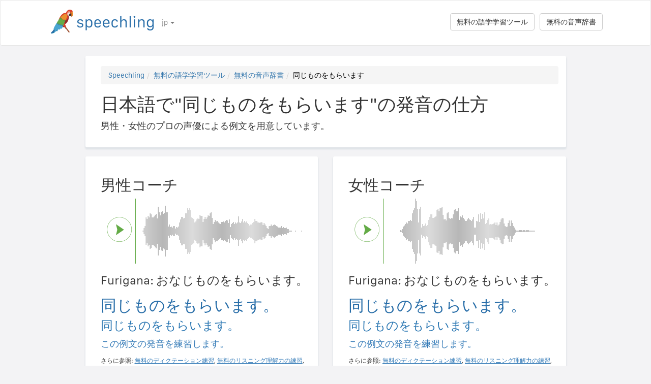

--- FILE ---
content_type: text/html; charset=utf-8
request_url: https://speechling.com/how-to/nihongo-de-onaji-mono-womoraimasu-no-hatsuon-no-shikata-1204
body_size: 7303
content:
<!doctype html><html lang="jp"><head><title>日本語で"同じものをもらいます"の発音の仕方</title><link rel="alternate" href="https://speechling.com/how-to/how-to-say-ill-have-the-same-thing-in-japanese-1204" hreflang="en"><link rel="alternate" href="https://speechling.com/how-to/zen-mo-shuo-wo-you-tong-yang-de-wu-pin-yong-ri-yu-1204" hreflang="zh"><link rel="alternate" href="https://speechling.com/how-to/como-se-dice-pedire-lo-mismo-en-japones-1204" hreflang="es"><link rel="alternate" href="https://speechling.com/how-to/kak-skazat-ya-budu-to-zhe-samoe-na-iaponskom-1204" hreflang="ru"><link rel="alternate" href="https://speechling.com/how-to/wie-sagt-man-ich-nehme-das-gleiche-auf-japanisch-1204" hreflang="de"><link rel="alternate" href="https://speechling.com/how-to/comment-on-dit-je-vais-prendre-la-meme-chose-en-japonais-1204" hreflang="fr"><link rel="alternate" href="https://speechling.com/how-to/nihongo-de-onaji-mono-womoraimasu-no-hatsuon-no-shikata-1204" hreflang="ja"><link rel="alternate" href="https://speechling.com/how-to/como-dire-prendero-la-stessa-cosa-in-giapponese-1204" hreflang="it"><link rel="alternate" href="https://speechling.com/how-to/how-to-say-ill-have-the-same-thing-in-japanese-1204" hreflang="x-default"><link rel="amphtml" href="https://speechling.com/how-to/nihongo-de-onaji-mono-womoraimasu-no-hatsuon-no-shikata-1204/amp"><link rel="canonical" href="https://speechling.com/how-to/nihongo-de-onaji-mono-womoraimasu-no-hatsuon-no-shikata-1204"><link rel="stylesheet" href="/static/css/rrssb.css"><link rel="icon" type="image/png" sizes="32x32" href="/static/images/favicons/favicon-32x32.png"><link rel="icon" type="image/png" sizes="96x96" href="/static/images/favicons/favicon-96x96.png"><link rel="icon" type="image/png" sizes="16x16" href="/static/images/favicons/favicon-16x16.png"><meta name="theme-color" content="#ffffff"><meta name="csrf-token" content="OaPfGL0i-Qyiwtw97V7zdYCOgQD8N0e4EQKQ"><meta property="og:url" content="https://speechling.com/how-to/nihongo-de-onaji-mono-womoraimasu-no-hatsuon-no-shikata-1204"><meta property="og:type" content="website"><meta property="og:title" content="Speechling - もっと外国語が喋れるようになる。"><meta property="og:description" content='日本語で"同じものをもらいます"の発音の仕方. これがネイティブスピーカーの発音です。'><meta property="og:image" content="https://speechling.com/static/images/tour-image.jpg"><meta property="fb:app_id" content="243387886137884"><meta name="twitter:card" content="summary_large_image"><meta name="twitter:site" content="@thespeechling"><meta name="twitter:creator" content="@thespeechling"><meta name="twitter:title" content="Speechling"><meta name="twitter:description" content='日本語で"同じものをもらいます"の発音の仕方. これがネイティブスピーカーの発音です。'><meta name="twitter:image" content="https://speechling.com/static/images/tour-image.jpg"><meta name="viewport" content="width=device-width,initial-scale=1"><meta name="description" content='日本語で"同じものをもらいます"の発音の仕方. これがネイティブスピーカーの発音です。'><meta name="author" content="Speechling Language Learning"><link rel="stylesheet" href="/static/css/footer.css"><link rel="stylesheet" href="/static/fonts.css" media="all"><link rel="stylesheet" href="/static/css/public_tour.css" media="all"><link rel="stylesheet" href="/static/bootstrap/css/bootstrap.min.css" media="all"><link rel="stylesheet" href="/static/css/app.css" media="all"><link rel="stylesheet" href="/static/css/easy-autocomplete.min.css" media="all"><link rel="stylesheet" href="/static/font-awesome-4.7.0/css/font-awesome.min.css"><script type="application/ld+json">{
  "@context": "http://schema.org",
  "@type": "AudioObject",
  "contentUrl": "https://speechling.com/static/audio/male/japanese/japanese_1205.mp3",
  "description": "同じものをもらいます。 (男性コーチ)",
  "encodingFormat": "mp3",
  "name": "/audio/male/japanese/japanese_1205.mp3",
  "transcript": "同じものをもらいます。"
}</script><script type="application/ld+json">{
  "@context": "http://schema.org",
  "@type": "AudioObject",
  "contentUrl": "https://speechling.com/static/audio/female/japanese/japanese_1205.mp3",
  "description": "同じものをもらいます。 (女性コーチ)",
  "encodingFormat": "mp3",
  "name": "/audio/female/japanese/japanese_1205.mp3",
  "transcript": "同じものをもらいます。"
}</script><script type="application/ld+json">{
  "@context": "http://schema.org",
  "@type": "BreadcrumbList",
  "itemListElement": [{
	"@type": "ListItem",
	"position": 1,
	"item": {
	  "@id": "https://speechling.com",
	  "name": "Speechling"
	}
  },{
	"@type": "ListItem",
	"position": 2,
	"item": {
	  "@id": "https://speechling.com/jp/tools",
	  "name": "無料の語学学習ツール"
	}
  },{
	"@type": "ListItem",
	"position": 3,
	"item": {
	  "@id": "https://speechling.com/jp/how-to",
	  "name": "無料の音声辞書"
	}
  },{
	"@type": "ListItem",
	"position": 4,
	"item": {
	  "@id": "https://speechling.com/how-to/nihongo-de-onaji-mono-womoraimasu-no-hatsuon-no-shikata-1204",
	  "name": "同じものをもらいます"
	}
  }]
}</script><script type="application/ld+json">{
  "@context": "http://schema.org",
  "@type": "WebSite",
  "url": "https://speechling.com/how-to/nihongo-de-onaji-mono-womoraimasu-no-hatsuon-no-shikata-1204",
  "potentialAction": {
	"@type": "SearchAction",
	"target": "https://speechling.com/search-phrase?query={search_term_string}",
	"query-input": "required name=search_term_string"
  }
}</script><script async src="https://www.googletagmanager.com/gtag/js?id=G-6WYVRT51FG"></script><script>function gtag(){dataLayer.push(arguments)}ga=function(){},window.dataLayer=window.dataLayer||[],gtag("js",new Date),gtag("config","G-6WYVRT51FG")</script></head><body><div id="signupModal" class="modal" tabindex="-1" role="dialog"><div style="margin-top:100px" class="modal-dialog"><div class="modal-content" style="border-radius:30px"><div class="modal-header" style="height:80px"><button type="button" class="close" data-dismiss="modal" aria-hidden="true" style="margin-top:5px;margin-right:17px;font-size:2.4em">×</button> <img alt="Speechling logo" src="/static/images/logo.png" style="width:203px;margin-left:30px"></div><div style="text-align:center" class="modal-body"><p style="margin-bottom:20px;font-size:28px!important;line-height:1.4;color:#3e4a5e">もっと外国語が喋れるようになる。</p><div><a class="btn btn-lg btn-info" href="/auth/facebook" style="cursor:pointer;margin-bottom:10px;border-radius:30px;background-color:#3b5998;border:solid 2px #3b5998"><span class="fa fa-facebook"><span style="margin-left:10px;font-family:Arial,sans-serif" class="network-name">Facebookでサインイン</span></span></a><br><a href="/auth/google" style="margin-bottom:10px;border-radius:30px;background-color:#bd2026;border:solid 2px #bd2026" class="btn btn-lg btn-danger"><span class="fa fa-google"><span style="margin-left:10px;font-family:Arial,sans-serif" class="network-name">Googleでサインイン</span></span></a><br><a href="/auth/apple" style="margin-bottom:20px;border-radius:30px;color:#fff;background-color:#000" class="btn btn-lg"><span class="fa fa-apple"><span style="color:#fff;margin-left:10px;font-family:Arial,sans-serif" class="network-name">Appleでサインイン</span></span></a><br><div style="margin-bottom:20px"><a href="/signup" class="btn btn-default" style="border-radius:30px"><span class="fa fa-user" style="margin-right:5px"></span> メールで登録 </a>&nbsp;&nbsp; <a href="/login" class="btn btn-default" style="border-radius:30px"><span class="fa fa-user" style="margin-right:5px"></span> メールでサインイン</a></div></div></div><div class="modal-footer" style="text-align:center"><p style="font-size:16px;line-height:1.8;color:#3e4a5e">Speechlingではユーザーのプライバシーを大切にします。スパムメールは決して送信いたしません。</p><p style="font-size:16px;line-height:1.8;color:#3e4a5e">詳細はこちら <a style="color:#009dff" target="_blank" href="/static/pdf/SpeechlingPrivacyPolicy.pdf"><u>個人情報保護に関する方針</u></a> と <a target="_blank" href="/static/pdf/SpeechlingTermsofService.pdf" style="color:#009dff"><u>利用規約</u></a>.</p></div></div></div></div><nav class="navbar navbar-default" style="background-color:#fff;z-index:420"><div class="container" style="padding-top:18px;height:88px"><div class="navbar-header" style="margin-bottom:17px"><button type="button" class="navbar-toggle collapsed" data-toggle="collapse" data-target="#nav-bar-collapse" aria-expanded="false" style="background-color:#fff;border-radius:10px;height:42px;margin-right:8%;margin-top:1.5%"><span class="sr-only">Toggle navigation</span> <span class="icon-bar"></span> <span class="icon-bar"></span> <span class="icon-bar"></span></button> <a id="parrot-logo-outside" href="/"><img alt="Speechling Logo" src="/static/images/logo.png" style="width:203px"></a></div><div class="collapse navbar-collapse" id="nav-bar-collapse" style="background:#fff!important"><ul style="margin:0 0!important" class="nav navbar-nav"><li class="dropdown"><a href="#" class="dropdown-toggle" data-toggle="dropdown" role="button" aria-haspopup="true" aria-expanded="false">jp <span class="caret"></span></a><ul class="dropdown-menu"><li><a href="https://speechling.com/en/how-to/how-to-say-ill-have-the-same-thing-in-japanese-1204">English</a></li><li><a href="https://speechling.com/es/how-to/como-se-dice-pedire-lo-mismo-en-japones-1204">Español</a></li><li><a href="https://speechling.com/fr/how-to/comment-on-dit-je-vais-prendre-la-meme-chose-en-japonais-1204">Français</a></li><li><a href="https://speechling.com/de/how-to/wie-sagt-man-ich-nehme-das-gleiche-auf-japanisch-1204">Deutsch</a></li><li><a href="https://speechling.com/it/how-to/como-dire-prendero-la-stessa-cosa-in-giapponese-1204">Italiano</a></li><li><a href="https://speechling.com/pt/how-to/como-dizer-vou-querer-a-mesma-coisa-em-japones-1204">Português</a></li><li><a href="https://speechling.com/ru/how-to/kak-skazat-ya-budu-to-zhe-samoe-na-iaponskom-1204">Русский</a></li><li><a href="https://speechling.com/jp/how-to/nihongo-de-onaji-mono-womoraimasu-no-hatsuon-no-shikata-1204">日本語</a></li><li><a href="https://speechling.com/ko/how-to/ilboneoro-gateun-geoteuro-halgeyo-malhaneun-beop-1204">한국어</a></li><li><a href="https://speechling.com/zh/how-to/zen-mo-shuo-wo-you-tong-yang-de-wu-pin-yong-ri-yu-1204">中文</a></li></ul></li></ul><a style="margin-right:10px;margin-top:7px" class="hidden-sm btn btn-default pull-right" href="/dictionary">無料の音声辞書</a> <a style="margin-right:10px;margin-top:7px" class="btn btn-default pull-right" href="/tools">無料の語学学習ツール</a></div></div></nav><div class="container"><div class="row"><div class="col-xs-12 col-md-10 col-md-offset-1"><div class="container card-bg"><ol class="breadcrumb"><li><a href="https://speechling.com">Speechling</a></li><li><a href="https://speechling.com/jp/tools">無料の語学学習ツール</a></li><li><a href="https://speechling.com/jp/how-to">無料の音声辞書</a></li><li class="active">同じものをもらいます</li></ol><h1>日本語で"同じものをもらいます"の発音の仕方</h1><p>男性・女性のプロの声優による例文を用意しています。</p></div></div></div><div class="row"><div style="margin-top:1.5%" class="col-xs-12 col-md-10 col-md-offset-1 col-lg-5 col-lg-offset-1"><div class="container card-bg"><div class="row"><div class="col-lg-12"><h2>男性コーチ</h2></div></div><div class="row"><div class="col-lg-2 col-md-2 col-sm-2 col-xs-3" style="padding-top:20px"><div id="play-target-recording-btn" class="targetPlayButton"></div></div><div class="col-lg-10 col-md-10 col-sm-10 col-xs-9" style="padding-left:10px"><div id="target-waveform"></div></div></div><div class="language-text-block"><h3>Furigana: おなじものをもらいます。</h3><h3 id="target-sentence" style="cursor:pointer" class="target-language-text">同じものをもらいます。</h3><h4 id="native-sentence" style="cursor:pointer" class="native-language-text">同じものをもらいます。</h4></div><p><a href="/">この例文の発音を練習します。</a></p><small>さらに参照: <a href="/dictation"><u>無料のディクテーション練習</u></a>, <a href="/listening"><u>無料のリスニング理解力の練習</u></a>, <a href="/flashcards"><u>無料の語彙フラッシュカード</u></a></small></div></div><div style="margin-top:1.5%" class="col-xs-12 col-md-10 col-md-offset-1 col-lg-5 col-lg-offset-0"><div class="container card-bg"><div class="row"><div class="col-lg-12"><h2>女性コーチ</h2></div></div><div class="row"><div class="col-lg-2 col-md-2 col-sm-2 col-xs-3" style="padding-top:20px"><div id="f-play-target-recording-btn" class="targetPlayButton"></div></div><div class="col-lg-10 col-md-10 col-sm-10 col-xs-9" style="padding-left:10px"><div id="f-target-waveform"></div></div></div><div class="language-text-block"><h3>Furigana: おなじものをもらいます。</h3><h3 id="target-sentence-female" style="cursor:pointer" class="target-language-text">同じものをもらいます。</h3><h4 id="native-sentence-female" style="cursor:pointer" class="native-language-text">同じものをもらいます。</h4></div><p><a href="/">この例文の発音を練習します。</a></p><small>さらに参照: <a href="/dictation"><u>無料のディクテーション練習</u></a>, <a href="/listening"><u>無料のリスニング理解力の練習</u></a>, <a href="/flashcards"><u>無料の語彙フラッシュカード</u></a></small></div></div></div><div style="margin-top:10px" class="row"><div class="col-xs-12 col-md-10 col-md-offset-1"><div style="margin-top:10px" class="container card-bg"><h2>他の言語の"同じものをもらいます" 表現</h2><p><a href="/how-to/eigo-de-onaji-mono-womoraimasu-no-hatsuon-no-shikata-1204">英語</a></p><p><a href="/how-to/furansu-go-de-onaji-mono-womoraimasu-no-hatsuon-no-shikata-1204">フランス語</a></p><p><a href="/how-to/supein-go-de-onaji-mono-womoraimasu-no-hatsuon-no-shikata-1204">スペイン語</a></p><p><a href="/how-to/chuugokugo-de-onaji-mono-womoraimasu-no-hatsuon-no-shikata-1204">中国語</a></p><p><a href="/how-to/doitsu-go-de-onaji-mono-womoraimasu-no-hatsuon-no-shikata-1204">ドイツ語</a></p><p><a href="/how-to/itaria-go-de-onaji-mono-womoraimasu-no-hatsuon-no-shikata-1204">イタリア語</a></p><p><a href="/how-to/nihongo-de-onaji-mono-womoraimasu-no-hatsuon-no-shikata-1204">日本語</a></p><p><a href="/how-to/roshia-go-de-onaji-mono-womoraimasu-no-hatsuon-no-shikata-1204">ロシア語</a></p><p><a href="/how-to/porutogaru-go-de-onaji-mono-womoraimasu-no-hatsuon-no-shikata-1204">ポルトガル語</a></p><p><a href="/how-to/kankokugo-de-onaji-mono-womoraimasu-no-hatsuon-no-shikata-1204">韓国語</a></p></div></div></div><div style="margin-top:10px" class="row"><div class="col-xs-12 col-md-10 col-md-offset-1"><div style="margin-top:10px" class="container card-bg"><h2>その他のリソース</h2><p><a href="/dictionary/japanese/restaurant">レストランにて</a></p><p><a href="/dictionary/japanese/all">最もよく使われる言い回し</a></p><p><a href="/dictionary/">無料の音声辞書</a></p></div></div></div><div style="margin-top:10px" class="row"><div class="col-xs-12 col-md-10 col-md-offset-1"><div style="margin-top:10px" class="container card-bg"><h2>検索</h2><div class="row"><div class="col-md-6 col-xs-12"><div style="margin-bottom:10px;margin-top:10px">母国語</div><div style="float:left;margin-right:10px"><input class="native-checkbox" type="checkbox" name="chinese-checkbox" id="chinese-checkbox-native"> <label for="chinese-checkbox-native">中国語</label></div><div style="float:left;margin-right:10px"><input class="native-checkbox" type="checkbox" name="english-checkbox" id="english-checkbox-native"> <label for="english-checkbox-native">英語</label></div><div style="float:left;margin-right:10px"><input class="native-checkbox" type="checkbox" name="french-checkbox" id="french-checkbox-native"> <label for="french-checkbox-native">フランス語</label></div><div style="float:left;margin-right:10px"><input class="native-checkbox" type="checkbox" name="spanish-checkbox" id="spanish-checkbox-native"> <label for="spanish-checkbox-native">スペイン語</label></div><div style="float:left;margin-right:10px"><input class="native-checkbox" type="checkbox" name="german-checkbox" id="german-checkbox-native"> <label for="german-checkbox-native">ドイツ語</label></div><div style="float:left;margin-right:10px"><input class="native-checkbox" type="checkbox" name="russian-checkbox" id="russian-checkbox-native"> <label for="russian-checkbox-native">ロシア語</label></div><div style="float:left;margin-right:10px"><input class="native-checkbox" type="checkbox" name="italian-checkbox" id="italian-checkbox-native"> <label for="italian-checkbox-native">イタリア語</label></div><div style="float:left;margin-right:10px"><input class="native-checkbox" type="checkbox" name="japanese-checkbox" id="japanese-checkbox-native"> <label for="japanese-checkbox-native">日本語</label></div><div style="float:left;margin-right:10px"><input class="native-checkbox" type="checkbox" name="portuguese-checkbox" id="portuguese-checkbox-native"> <label for="portuguese-checkbox-native">ポルトガル語</label></div><div style="float:left;margin-right:10px"><input class="native-checkbox" type="checkbox" name="korean-checkbox" id="korean-checkbox-native"> <label for="korean-checkbox-native">韓国語</label></div></div><div class="col-md-6 col-xs-12"><div style="margin-bottom:10px;margin-top:10px">学びたい外国語</div><div style="float:left;margin-right:10px"><input class="target-checkbox" type="checkbox" name="chinese-checkbox" id="chinese-checkbox-target"> <label for="chinese-checkbox-target">中国語</label></div><div style="float:left;margin-right:10px"><input class="target-checkbox" type="checkbox" name="english-checkbox" id="english-checkbox-target"> <label for="english-checkbox-target">英語</label></div><div style="float:left;margin-right:10px"><input class="target-checkbox" type="checkbox" name="french-checkbox" id="french-checkbox-target"> <label for="french-checkbox-target">フランス語</label></div><div style="float:left;margin-right:10px"><input class="target-checkbox" type="checkbox" name="spanish-checkbox" id="spanish-checkbox-target"> <label for="spanish-checkbox-target">スペイン語</label></div><div style="float:left;margin-right:10px"><input class="target-checkbox" type="checkbox" name="german-checkbox" id="german-checkbox-target"> <label for="german-checkbox-target">ドイツ語</label></div><div style="float:left;margin-right:10px"><input class="target-checkbox" type="checkbox" name="russian-checkbox" id="russian-checkbox-target"> <label for="russian-checkbox-target">ロシア語</label></div><div style="float:left;margin-right:10px"><input class="target-checkbox" type="checkbox" name="italian-checkbox" id="italian-checkbox-target"> <label for="italian-checkbox-target">イタリア語</label></div><div style="float:left;margin-right:10px"><input class="target-checkbox" type="checkbox" name="japanese-checkbox" id="japanese-checkbox-target"> <label for="japanese-checkbox-target">日本語</label></div><div style="float:left;margin-right:10px"><input class="target-checkbox" type="checkbox" name="portuguese-checkbox" id="portuguese-checkbox-target"> <label for="portuguese-checkbox-target">ポルトガル語</label></div><div style="float:left;margin-right:10px"><input class="target-checkbox" type="checkbox" name="korean-checkbox" id="korean-checkbox-target"> <label for="korean-checkbox-target">韓国語</label></div></div></div><div class="col-xs-8 col-sm-10"><input aria-label="検索" style="width:100%;margin-left:-17px;margin-top:10px" class="form-control" placeholder="検索" autocomplete="off" id="search"></div><div class="col-xs-4 col-sm-2"><a id="manual-search" style="margin-top:10px" class="btn btn-default">検索</a></div></div></div></div><div style="margin-top:10px" class="row"><div class="col-xs-12 col-md-10 col-md-offset-1"><div style="margin-top:10px" class="container card-bg"><h2>ソーシャルメディアでSpeechlingを共有する:</h2><ul class="rrssb-buttons"><li class="rrssb-facebook"><a href="https://www.facebook.com/sharer/sharer.php?u=https://speechling.com/how-to/nihongo-de-onaji-mono-womoraimasu-no-hatsuon-no-shikata-1204" class="popup"><span class="rrssb-icon"><svg xmlns="http://www.w3.org/2000/svg" preserveaspectratio="xMidYMid" width="29" height="29" viewbox="0 0 29 29"><path d="M26.4 0H2.6C1.714 0 0 1.715 0 2.6v23.8c0 .884 1.715 2.6 2.6 2.6h12.393V17.988h-3.996v-3.98h3.997v-3.062c0-3.746 2.835-5.97 6.177-5.97 1.6 0 2.444.173 2.845.226v3.792H21.18c-1.817 0-2.156.9-2.156 2.168v2.847h5.045l-.66 3.978h-4.386V29H26.4c.884 0 2.6-1.716 2.6-2.6V2.6c0-.885-1.716-2.6-2.6-2.6z" fill-rule="evenodd" class="cls-2"></path></svg></span><span class="rrssb-text">&nbsp;facebook</span></a></li><li class="rrssb-linkedin"><a href="http://www.linkedin.com/shareArticle?mini=true&amp;url=https://speechling.com/how-to/nihongo-de-onaji-mono-womoraimasu-no-hatsuon-no-shikata-1204" class="popup"><span class="rrssb-icon"><svg xmlns="http://www.w3.org/2000/svg" width="28" height="28" viewbox="0 0 28 28"><path d="M25.424 15.887v8.447h-4.896v-7.882c0-1.98-.71-3.33-2.48-3.33-1.354 0-2.158.91-2.514 1.802-.13.315-.162.753-.162 1.194v8.216h-4.9s.067-13.35 0-14.73h4.9v2.087c-.01.017-.023.033-.033.05h.032v-.05c.65-1.002 1.812-2.435 4.414-2.435 3.222 0 5.638 2.106 5.638 6.632zM5.348 2.5c-1.676 0-2.772 1.093-2.772 2.54 0 1.42 1.066 2.538 2.717 2.546h.032c1.71 0 2.77-1.132 2.77-2.546C8.056 3.593 7.02 2.5 5.344 2.5h.005zm-2.48 21.834h4.896V9.604H2.867v14.73z"></path></svg></span><span class="rrssb-text">&nbsp;linkedin</span></a></li><li class="rrssb-twitter"><a href="https://twitter.com/intent/tweet?text=https://speechling.com/how-to/nihongo-de-onaji-mono-womoraimasu-no-hatsuon-no-shikata-1204" class="popup"><span class="rrssb-icon"><svg xmlns="http://www.w3.org/2000/svg" width="28" height="28" viewbox="0 0 28 28"><path d="M24.253 8.756C24.69 17.08 18.297 24.182 9.97 24.62c-3.122.162-6.22-.646-8.86-2.32 2.702.18 5.375-.648 7.507-2.32-2.072-.248-3.818-1.662-4.49-3.64.802.13 1.62.077 2.4-.154-2.482-.466-4.312-2.586-4.412-5.11.688.276 1.426.408 2.168.387-2.135-1.65-2.73-4.62-1.394-6.965C5.574 7.816 9.54 9.84 13.802 10.07c-.842-2.738.694-5.64 3.434-6.48 2.018-.624 4.212.043 5.546 1.682 1.186-.213 2.318-.662 3.33-1.317-.386 1.256-1.248 2.312-2.4 2.942 1.048-.106 2.07-.394 3.02-.85-.458 1.182-1.343 2.15-2.48 2.71z"></path></svg></span><span class="rrssb-text">&nbsp;twitter</span></a></li><li class="rrssb-googleplus"><a href="https://plus.google.com/share?url=https://speechling.com/how-to/nihongo-de-onaji-mono-womoraimasu-no-hatsuon-no-shikata-1204" class="popup"><span class="rrssb-icon"><svg xmlns="http://www.w3.org/2000/svg" width="24" height="24" viewbox="0 0 24 24"><path d="M21 8.29h-1.95v2.6h-2.6v1.82h2.6v2.6H21v-2.6h2.6v-1.885H21V8.29zM7.614 10.306v2.925h3.9c-.26 1.69-1.755 2.925-3.9 2.925-2.34 0-4.29-2.016-4.29-4.354s1.885-4.353 4.29-4.353c1.104 0 2.014.326 2.794 1.105l2.08-2.08c-1.3-1.17-2.924-1.883-4.874-1.883C3.65 4.586.4 7.835.4 11.8s3.25 7.212 7.214 7.212c4.224 0 6.953-2.988 6.953-7.082 0-.52-.065-1.104-.13-1.624H7.614z"></path></svg></span><span class="rrssb-text">&nbsp;google+</span></a></li><li class="rrssb-pinterest"><a href="http://pinterest.com/pin/create/button/?url=https://speechling.com/how-to/nihongo-de-onaji-mono-womoraimasu-no-hatsuon-no-shikata-1204"><span class="rrssb-icon"><svg xmlns="http://www.w3.org/2000/svg" width="28" height="28" viewbox="0 0 28 28"><path d="M14.02 1.57c-7.06 0-12.784 5.723-12.784 12.785S6.96 27.14 14.02 27.14c7.062 0 12.786-5.725 12.786-12.785 0-7.06-5.724-12.785-12.785-12.785zm1.24 17.085c-1.16-.09-1.648-.666-2.558-1.22-.5 2.627-1.113 5.146-2.925 6.46-.56-3.972.822-6.952 1.462-10.117-1.094-1.84.13-5.545 2.437-4.632 2.837 1.123-2.458 6.842 1.1 7.557 3.71.744 5.226-6.44 2.924-8.775-3.324-3.374-9.677-.077-8.896 4.754.19 1.178 1.408 1.538.49 3.168-2.13-.472-2.764-2.15-2.683-4.388.132-3.662 3.292-6.227 6.46-6.582 4.008-.448 7.772 1.474 8.29 5.24.58 4.254-1.815 8.864-6.1 8.532v.003z"></path></svg></span><span class="rrssb-text">&nbsp;pinterest</span></a></li></ul></div></div></div></div><div style="height:80px"></div><div id="footerwrap"><div class="container"><div class="row"><div class="col-md-4"><h4>Speechlingについて</h4><div class="hline-w"></div><p><a href="/help">Speechlingの総合ユーザーガイド</a><br><a href="/mission">Speechlingのミッション</a><br><a href="/scholarship">Speechlingの奨学金制度</a><br><a href="/about">チームの紹介</a><br><a rel="noopener" target="_blank" href="https://speechling.com/blog/speechling-white-paper/">ホワイトペーパー</a><br><a href="/pricing">プラン価格</a><br><a href="https://www.facebook.com/groups/speechling/">コミュニティ</a><br></p></div><div class="col-md-4"><h4>ブログ</h4><div class="hline-w"></div><p><a href="https://speechling.com/blog/tag/spanish">スペイン語のブログ</a><br><a href="https://speechling.com/blog/tag/french">フランス語のブログ</a><br><a href="https://speechling.com/blog/tag/english">英語のブログ</a><br><a href="https://speechling.com/blog/tag/german">ドイツ語のブログ</a><br><a href="https://speechling.com/blog/tag/italian">イタリア語のブログ</a><br><a href="https://speechling.com/blog/tag/portuguese">ポルトガル語のブログ</a><br><a href="https://speechling.com/blog/tag/russian">ロシア語のブログ</a><br><a href="https://speechling.com/blog/tag/korean">韓国のブログ</a><br><a href="https://speechling.com/blog/tag/japanese">日本語ブログ</a><br><a href="https://speechling.com/blog/tag/mandarin">中国語のブログ</a><br></p></div><div class="col-md-4"><h4>無料の語学学習ツール</h4><div class="hline-w"></div><p><a href="/dictation">無料のディクテーション練習</a><br><a href="/listening">無料のリスニング理解力の練習</a><br><a href="/flashcards">無料の語彙フラッシュカード</a><br><a href="/quiz">無料の語学クイズ</a><br><a href="/fillin">無料の穴埋め練習</a><br><a href="/dictionary">無料の音声辞書</a><br><a href="/tools">すべてのツール</a><br></p></div></div><div class="row"><div class="col-md-4"><h4>ソーシャルメディア</h4><div class="hline-w"></div><p><a rel="noopener" aria-label="Speechling Facebook" target="_blank" href="https://www.facebook.com/speechling/"><i class="fa fa-facebook"></i></a> <a rel="noopener" aria-label="Speechling Twitter" target="_blank" href="https://twitter.com/thespeechling"><i class="fa fa-twitter"></i></a> <a rel="noopener" aria-label="Speechling Linkedin" target="_blank" href="https://www.linkedin.com/company/speechling"><i class="fa fa-linkedin"></i></a></p></div><div class="col-md-4"><h4>規約</h4><div class="hline-w"></div><p><a target="_blank" href="/static/pdf/SpeechlingPrivacyPolicy.pdf">個人情報保護に関する方針</a><br><a target="_blank" href="/static/pdf/SpeechlingTermsofService.pdf">利用規約</a><br><small>SpeechlingではFlaticonをアイコンに使用しています。</small></p></div><div class="col-md-4"><h4>お問合わせ</h4><div class="hline-w"></div><p><a target="_blank" href="/education">教育のためのSpeechling</a><br><a target="_blank" href="/careers">採用情報</a><br><a target="_blank" href="/ambassador">アフィリエイトマーケティング</a><br><a target="_blank" href="mailto:ceo@speechling.com">連絡先</a><br></p></div></div></div></div><script src="/static/js/jquery.min.js"></script><script src="/static/js/wavesurfer.min.js?v=1"></script><script src="/static/bootstrap/js/bootstrap.min.js"></script><script src="/static/js/jquery.easy-autocomplete.min.js"></script><script>MALE_CARD={id:"Japanese_Japanese_1205",target_language:"Japanese",native_language:"Japanese",target_sentence:"同じものをもらいます。",native_sentence:"同じものをもらいます。",target_recording:"/audio/male/japanese/japanese_1205.mp3",native_recording:"/audio/male/japanese/japanese_1205.mp3",otherGenderData:{target_sentence:"同じものをもらいます。",native_sentence:"同じものをもらいます。",target_recording:"/audio/female/japanese/japanese_1205.mp3",native_recording:"/audio/female/japanese/japanese_1205.mp3",pinyin:"",furigana:"おなじものをもらいます。\r"},article:"",difficulty:"Intermediate 1",phrasebook_difficulty:"Restaurant",title:'日本語で"同じものをもらいます。"の発音の仕方',slug:"nihongo-de-onaji-mono-womoraimasu-no-hatsuon-no-shikata-1204",pinyin:"",furigana:"おなじものをもらいます。\r",otherTargetLanguageSlugs:{English:"eigo-de-onaji-mono-womoraimasu-no-hatsuon-no-shikata-1204",French:"furansu-go-de-onaji-mono-womoraimasu-no-hatsuon-no-shikata-1204",Spanish:"supein-go-de-onaji-mono-womoraimasu-no-hatsuon-no-shikata-1204",MandarinS:"chuugokugo-de-onaji-mono-womoraimasu-no-hatsuon-no-shikata-1204",German:"doitsu-go-de-onaji-mono-womoraimasu-no-hatsuon-no-shikata-1204",Russian:"roshia-go-de-onaji-mono-womoraimasu-no-hatsuon-no-shikata-1204",Italian:"itaria-go-de-onaji-mono-womoraimasu-no-hatsuon-no-shikata-1204",Japanese:"nihongo-de-onaji-mono-womoraimasu-no-hatsuon-no-shikata-1204",Portuguese:"porutogaru-go-de-onaji-mono-womoraimasu-no-hatsuon-no-shikata-1204",Korean:"kankokugo-de-onaji-mono-womoraimasu-no-hatsuon-no-shikata-1204"},otherNativeLanguageSlugs:{English:"how-to-say-ill-have-the-same-thing-in-japanese-1204",French:"comment-on-dit-je-vais-prendre-la-meme-chose-en-japonais-1204",Spanish:"como-se-dice-pedire-lo-mismo-en-japones-1204",MandarinS:"zen-mo-shuo-wo-you-tong-yang-de-wu-pin-yong-ri-yu-1204",German:"wie-sagt-man-ich-nehme-das-gleiche-auf-japanisch-1204",Russian:"kak-skazat-ya-budu-to-zhe-samoe-na-iaponskom-1204",Italian:"como-dire-prendero-la-stessa-cosa-in-giapponese-1204",Japanese:"nihongo-de-onaji-mono-womoraimasu-no-hatsuon-no-shikata-1204",Portuguese:"como-dizer-vou-querer-a-mesma-coisa-em-japones-1204",Korean:"ilboneoro-gateun-geoteuro-halgeyo-malhaneun-beop-1204"}},FEMALE_CARD={target_sentence:"同じものをもらいます。",native_sentence:"同じものをもらいます。",target_recording:"/audio/female/japanese/japanese_1205.mp3",native_recording:"/audio/female/japanese/japanese_1205.mp3",pinyin:"",furigana:"おなじものをもらいます。\r"}</script><script src="/static/js/public_tour.js?v=4"></script><script src="https://browser.sentry-cdn.com/5.12.1/bundle.min.js" integrity="sha384-y+an4eARFKvjzOivf/Z7JtMJhaN6b+lLQ5oFbBbUwZNNVir39cYtkjW1r6Xjbxg3" crossorigin="anonymous"></script><script>$(document).ready(function(){Sentry.init({dsn:"https://29471ab37eda490d8b0d6d4619fce19a@sentry.io/2636394"})})</script></body></html>